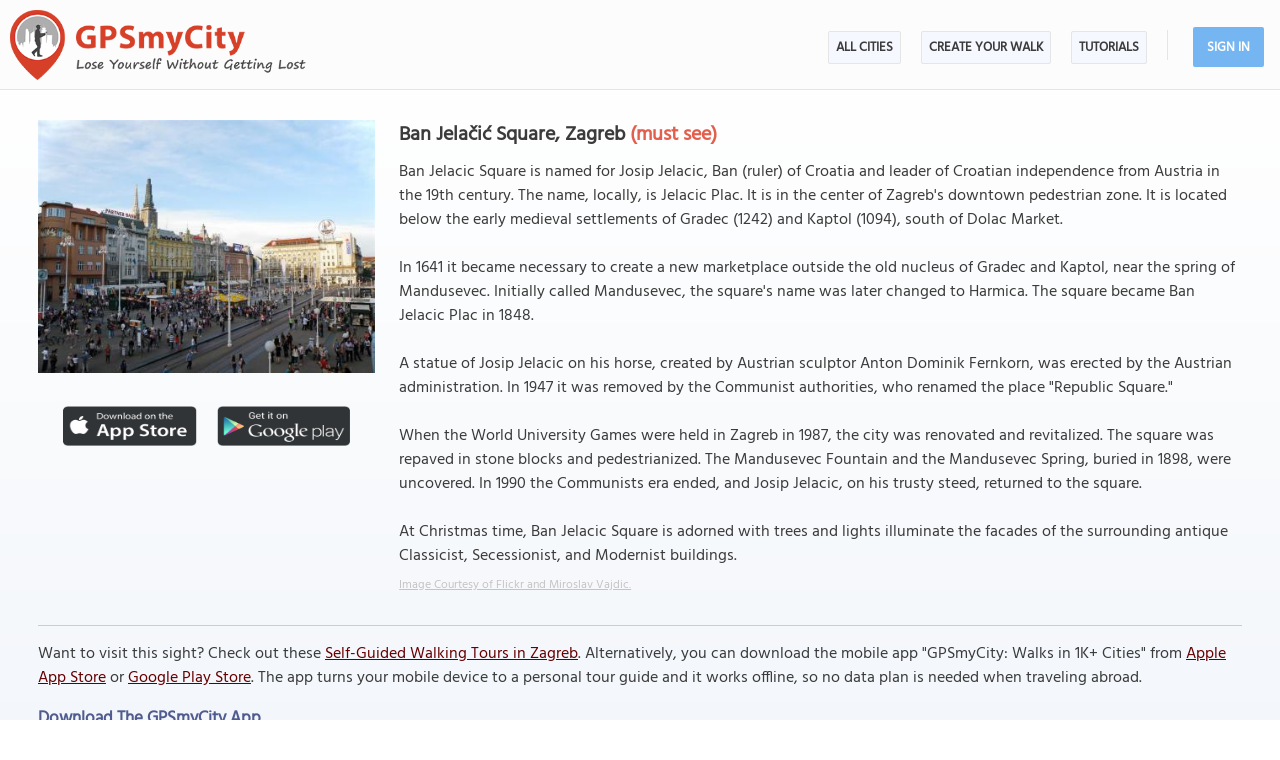

--- FILE ---
content_type: text/html; charset=UTF-8
request_url: https://www.gpsmycity.com/attractions/ban-jelacic-square-25279.html
body_size: 5384
content:
<!DOCTYPE HTML>
<HTML lang="en">
<HEAD>
<META http-equiv="Content-Type" content="text/html; charset=utf-8">
<TITLE>Ban Jelačić Square, Zagreb</TITLE>
<META name="keywords" content="Ban Jelačić Square, Zagreb, Croatia">
<META name="description" content="Ban Jelačić Square in Zagreb, Croatia - sight map, attraction information, photo and list of walking tours containing this attraction. Get offline map and directions using our GPSmyCity self-guided walking tours app for your mobile device.">
<!--<META http-equiv="Last-Modified" content="Mon, 05 Jan 2026 17:25:29 GMT">-->
<META name="viewport" content="width=device-width, initial-scale=1">
<META property="og:type" content="website">
<META property="og:site_name" content="GPSmyCity">
<META property="og:title" content="Ban Jelačić Square in Zagreb, Croatia">
<META property="og:description" content="Ban Jelačić Square in Zagreb, Croatia - sight map, attraction information, photo and list of walking tours containing this attraction. Get offline map and directions using our GPSmyCity self-guided walking tours app for your mobile device.">
<META property="og:url" content="https://www.gpsmycity.com/attractions/ban-jelacic-square-25279.html">
<META property="og:image" content="https://www.gpsmycity.com/img/gd_sight/25279.jpg">
<LINK rel="canonical" href="https://www.gpsmycity.com/attractions/ban-jelacic-square-25279.html">
<META name="apple-itunes-app" content="app-id=417207307, affiliate-data=at=1010l9wd&ct=mobile, app-argument=gpsmycitymaster://?do=show_guide_info&id=1161">
<LINK rel="manifest" href="/dlnk/manifest.json">
<META name="theme-color" content="#555555">
<LINK rel="shortcut icon" href="/d/favicon.ico" type="image/x-icon">
<LINK rel="icon" href="/d/favicon-96px.png" type="image/png" sizes="96x96">
<LINK rel="icon" href="/d/favicon.png" type="image/png" sizes="256x256">
<LINK rel="icon" href="/d/favicon.svg" type="image/svg+xml" sizes="512x512">
<LINK rel="apple-touch-icon" href="/d/favicon.png" type="image/png" sizes="256x256">
<LINK rel="preload" href="/d/layout_v4.css" as="style">
<LINK rel="preload" href="/d/layout_v4.js" as="script">
<LINK rel="preload" href="/d/lazysizes/lazysizes.min.js" as="script">
<LINK rel="preload" href="https://code.jquery.com/jquery-3.7.1.min.js" as="script">
<LINK rel="stylesheet" type="text/css" href="/d/layout_v4.css">
<SCRIPT type="text/javascript" src="/d/layout_v4.js"></SCRIPT>
<SCRIPT type="text/javascript" src="https://code.jquery.com/jquery-3.7.1.min.js"></SCRIPT>
<SCRIPT type="text/javascript" src="/d/lazysizes/lazysizes.min.js" async=""></SCRIPT>
</HEAD>
<BODY>
<SCRIPT type="application/ld+json">
{
"@context": "https://schema.org",
"@type": "TouristAttraction",
"name": "Ban Jelačić Square",
"description": "Ban Jelačić Square in Zagreb, Croatia - sight map, attraction information, photo and list of walking tours containing this attraction. Get offline map and directions using our GPSmyCity self-guided walking tours app for your mobile device.",
"hasMap": "https://www.gpsmycity.com/attractions/ban-jelacic-square-25279.html",
"address": {
"@type": "PostalAddress",
"addressLocality": "Zagreb",
"addressCountry": "Croatia"
},
"publicAccess": true,
"isAccessibleForFree": true,
"availableLanguage": {
"@type": "Language",
"name": "English"
},
"image": "https://www.gpsmycity.com/img/gd_sight/25279.jpg",
"url": "https://www.gpsmycity.com/attractions/ban-jelacic-square-25279.html",
"geo": {
"@type": "GeoCoordinates",
"latitude": "45.812773",
"longitude": "15.977483"
}
}
</SCRIPT>
<!-- .Lazy() -->
<DIV id="mdiv">
<!-- { mbody -->
<DIV id="mbody">
<!-- { mtop -->
<header>
<DIV id="mtop">
<A class="logo" title="GPSmyCity city walks app" href="/"></A>
<UL class="menu">
<LI><A href="/gps-tour-guides/index.html">All Cities</A></LI>
<LI class="exp4"><A href="/create-custom-walk.html">Create Your Walk</A></LI>
<LI><A href="/articles/index.html">Articles</A></LI>
<SCRIPT>show_user_acc_blk(1);</SCRIPT>
</UL>
<DIV class="js_menu" onClick="show_js_menu(1)"></DIV>
<DIV class="js_inner">
<SCRIPT>show_js_inner();</SCRIPT>
</DIV>
</DIV>
</header>
<!-- } mtop -->
<!-- { mdata -->
<main>
<DIV id="mdata">
<DIV id="tour_pg">
<DIV class="inner inner_ns">
<DIV class="gradient_block tbl">
<STYLE>
#tour_pg .app_btn { padding:25px; display:flex; justify-content:center }
#tour_pg .app_btn IMG { height:40px }
</STYLE>
<DIV class="top_info tbl">
<DIV class="apart">
<IMG class="lazyload" src="/d/0-640.jpg" data-src="/img/gd_attr/25279.jpg" alt="Ban Jelačić Square, Zagreb">
<DIV class="app_btn">
<A href="/dlnk/?view=guide&id=1161&src=2" onClick="ga('send', 'event', 'Ev', 'clog', 'sight_simg_i');" rel="nofollow" target="_blank"><IMG class="lazyload" src="/d/dot.png" data-src="/d/get_the_app_itunes_btn.png" title="Download 'GPSmyCity: Walks in 1K+ Cities app' for IOS"></A>
<A href="/dlnk/?view=guide&id=1161&src=3" onClick="ga('send', 'event', 'Ev', 'clog', 'sight_simg_a');" rel="nofollow" target="_blank" style="margin-left:20px"><IMG class="lazyload" src="/d/dot.png" data-src="/d/get_the_app_gplay_btn.png" title="Download 'GPSmyCity: Walks in 1K+ Cities app' for Android"></A>
</DIV>
</DIV>
<DIV class="bpart">
<H1 style="margin-bottom:10px">Ban Jelačić Square, Zagreb <SPAN style="color:#e35f4d;">(must see)</SPAN></H1>
<DIV>Ban Jelacic Square is named for Josip Jelacic, Ban (ruler) of Croatia and leader of Croatian independence from Austria in the 19th century. The name, locally, is Jelacic Plac. It is in the center of Zagreb&#039;s downtown pedestrian zone. It is located below the early medieval settlements of Gradec (1242) and Kaptol (1094), south of Dolac Market.<br />
<br />
In 1641 it became necessary to create a new marketplace outside the old nucleus of Gradec and Kaptol, near the spring of Mandusevec. Initially called Mandusevec, the square&#039;s name was later changed to Harmica. The square became Ban Jelacic Plac in 1848.<br />
<br />
A statue of Josip Jelacic on his horse, created by Austrian sculptor Anton Dominik Fernkorn, was erected by the Austrian administration. In 1947 it was removed by the Communist authorities, who renamed the place &quot;Republic Square.&quot;<br />
<br />
When the World University Games were held in Zagreb in 1987, the city was renovated and revitalized. The square was repaved in stone blocks and pedestrianized. The Mandusevec Fountain and the Mandusevec Spring, buried in 1898, were uncovered. In 1990 the Communists era ended, and Josip Jelacic, on his trusty steed, returned to the square.<br />
<br />
At Christmas time, Ban Jelacic Square is adorned with trees and lights illuminate the facades of the surrounding antique Classicist, Secessionist, and Modernist buildings.</DIV>
<DIV class="copy"><A href="https://www.flickr.com/photos/miroslav-vajdic/9014812803/" target="_blank" rel="nofollow noopener">Image Courtesy of Flickr and Miroslav Vajdic.</A></DIV>
</DIV>
</DIV>
<DIV class="app_info">
<DIV>
<HR><P>
Want to visit this sight? Check out these <A href="/gps-tour-guides/zagreb-482.html">Self-Guided Walking Tours in Zagreb</A><!-- Croatia -->. Alternatively, you can download the mobile app "GPSmyCity: Walks in 1K+ Cities" from <A href="/dlnk/?view=guide&id=1161&src=2" onClick="ga('send', 'event', 'Ev', 'clog', 'sight_i');" target="_blank" rel="nofollow">Apple App Store</A> or <A href="/dlnk/?view=guide&id=1161&src=3" onClick="ga('send', 'event', 'Ev', 'clog', 'sight_a');" target="_blank" rel="nofollow">Google Play Store</A>. The app turns your mobile device to a personal tour guide and it works offline, so no data plan is needed when traveling abroad.
</DIV>
<DIV class="addon" style="margin-top:15px">
<H3 style="margin-bottom:10px">Download The GPSmyCity App</H3>
<A href="/dlnk/?view=guide&id=1161&src=2" onClick="ga('send', 'event', 'Ev', 'clog', 'sight_i');" target="_blank" rel="nofollow"><IMG class="lazyload" src="/d/dot.png" data-src="/d/getapp_itunes_icon.png" title="Download 'GPSmyCity: Walks in 1K+ Cities' app for IOS" width="80"></A>
<A href="/dlnk/?view=guide&id=1161&src=3" onClick="ga('send', 'event', 'Ev', 'clog', 'sight_a');" target="_blank" rel="nofollow" style="margin-left:20px"><IMG class="lazyload" src="/d/dot.png" data-src="/d/getapp_gplay_icon.png" title="Download 'GPSmyCity: Walks in 1K+ Cities' app for Android" width="80"></A>
<A href="/dlnk/?view=guide&id=1161&src=4" onClick="ga('send', 'event', 'Ev', 'clog', 'sight_qr');" target="_blank" rel="nofollow" style="margin-left:20px"><IMG class="lazyload" src="/d/dot.png" data-src="/d/getapp_qrcode_icon.png" title="Download 'GPSmyCity: Walks in 1K+ Cities' app" width="80"></A>
</DIV>
</DIV>
</DIV>
</DIV>
<DIV class="tour_map">
<DIV class="header"><H2>Ban Jelačić Square on Map</H2></DIV>
<DIV style="margin:-20px 0 10px 0; font-weight:bold; text-align:center; font-size:16px">
<A href="/gps-tour-guides/zagreb-482.html?cstour" onClick="ga('send', 'event', 'Ev', 'clog', 'create_cs_map');">Create Your Own Self-Guided Walk to Visit This Sight</A><!--Zagreb--><!-- &gid= -->
</DIV>
<DIV id="map_area"><DIV id="map_canvas"></DIV></DIV>
<!--<DIV style="margin:5px"><A href="" style="background:url(/d/zoom_img.png) no-repeat; padding-left:18px" target="_blank"><B>Enlarge map</B></A></DIV>-->
<LINK rel="stylesheet" href="/d/leafletjs/leaflet.css">
<SCRIPT type="text/javascript" src="/d/leafletjs/leaflet.js"></SCRIPT>
<LINK rel="stylesheet" href="/d/leafletjs/leaflet-gesture-handling.min.css" type="text/css">
<SCRIPT src="/d/leafletjs/leaflet-gesture-handling.min.js"></SCRIPT>
<SCRIPT>
jarr = {"pins":[["45.812773","15.977483","Ban Jela\u010di\u0107 Square","1"]],"path":[]};
jarr['zmax'] = 0;
</SCRIPT>
<SCRIPT type="text/javascript" src="/d/gd_mgmt_info.js"></SCRIPT>
<DIV class="tour_map_info">
<B>Sight Name:</B> Ban Jelačić Square
<BR><B>Sight Location:</B> <A href="/gps-tour-guides/zagreb-482.html">Zagreb, Croatia (See walking tours in Zagreb)</A>
<BR><B>Sight Type:</B> Attraction/Landmark
<BR><B>Guide(s) Containing This Sight:</B>
<DIV class="sg_list">
<UL>
<LI><U><A href="/tours/upper-town-walking-tour-3245.html">Upper Town Walking Tour</A></U></LI> 
</UL>
</DIV>
</DIV>
</DIV>
<DIV style="clear:both; padding-top:10px" class="mv_content">
<DIV class="content_hint"></DIV>
</DIV>
<!-- { tours -->
<DIV id="wtour_list" class="tbl">
<DIV style="margin:15px">
<H2>Walking Tours in Zagreb, Croatia</H2>
</DIV>
<DIV class="wlist tbl">
<DIV>
<DIV><A href="/gps-tour-guides/zagreb-482.html?cstour" onClick="ga('send', 'event', 'Ev', 'clog', 'create_cs_map');"><IMG class="lazyload" src="/d/0-640.jpg" data-src="/d/cs_walk_img.webp" alt="Create Your Own Walk in Zagreb"></A></DIV>
<DIV>
<H3><A href="/gps-tour-guides/zagreb-482.html?cstour" onClick="ga('send', 'event', 'Ev', 'clog', 'create_cs_map');">Create Your Own Walk in Zagreb</A></H3>
<DIV class="tour_map_info">
Creating your own self-guided walk in Zagreb is easy and fun. Choose the city attractions that you want to see and a walk route map will be created just for you. You can even set your hotel as the start point of the walk.
</DIV>
</DIV>
</DIV>
<DIV>
<DIV><A href="/tours/upper-town-walking-tour-3245.html"><IMG class="lazyload" src="/d/0-640.jpg" data-src="/img/gd/3245.jpg" alt="Upper Town Walking Tour"></A></DIV>
<DIV>
<H3><A href="/tours/upper-town-walking-tour-3245.html">Upper Town Walking Tour</A></H3>
<DIV class="tour_map_info">
Andautonia was a Roman settlement near the location of today&#039;s Zagreb. Historical record attests to the name &quot;Zagreb&quot; in 1134, referring to the founding of the diocese of &quot;Kaptol&quot; by sainted King Ladislaus in 1094. Kaptol is the &quot;Upper Town&quot; of Zagreb. The &quot;Lower Town&quot; is &quot;Gradec.&quot;<br />
<br />
Upper Town centered around Zagreb Cathedral consecrated in...&nbsp; <A href="/tours/upper-town-walking-tour-3245.html">view more</A><BR>
<BR><B>Tour Duration:</B> 1 Hour(s)
<BR><B>Travel Distance:</B> 1.8 Km or 1.1 Miles
</DIV>
</DIV>
</DIV>
<DIV>
<DIV><A href="/tours/lower-town-walking-tour-3402.html"><IMG class="lazyload" src="/d/0-640.jpg" data-src="/img/gd/3402.jpg" alt="Lower Town Walking Tour"></A></DIV>
<DIV>
<H3><A href="/tours/lower-town-walking-tour-3402.html">Lower Town Walking Tour</A></H3>
<DIV class="tour_map_info">
The Lower Town of Zagreb, also known as Donji Grad, is one of the two main districts in the historic heart of the Croatian capital, alongside the Upper Town (Gornji Grad). It is the more modern of the two and was built during the period of urban expansion, in the late 19th and early 20th centuries.<br />
<br />
The Lower Town showcases a captivating tapestry of architectural splendor dominated by...&nbsp; <A href="/tours/lower-town-walking-tour-3402.html">view more</A><BR>
<BR><B>Tour Duration:</B> 2 Hour(s)
<BR><B>Travel Distance:</B> 2.5 Km or 1.6 Miles
</DIV>
</DIV>
</DIV>
</DIV>
</DIV>
<!-- } tours -->
<DIV style="clear:both; padding-top:10px" class="mv_content">
<DIV class="content_hint"></DIV>
</DIV>
<!-- { video -->
<DIV class="videoBlock tbl">
<DIV class="videoInner tbl">
<DIV class="videoWrapper">
<IFRAME class="lazyload" data-src="/templates/youtube-src.html?v=YcxDRDpwbuo&hd=1" width="640" height="480" frameborder="0" referrerpolicy="strict-origin-when-cross-origin" allowfullscreen title="How GPSmyCity App Works"></IFRAME>
</DIV>
</DIV>
</DIV>
<!-- } video -->
</DIV>
</DIV>
</main>
<!-- } mdata -->
<!-- { mfoot -->
<FOOTER>
<DIV id="mfoot">
<DIV class="inner">
<DIV class="left">
<DIV class="hd">GPSmyCity Inc</DIV>
<DIV class="copy_blob">Self-guided walking tours apps on iOS and Android for exploring cities on foot - they make bus tours obsolete!</DIV>
<DIV class="copy">&copy; 2026 GPSmyCity Inc. All Rights Reserved.</DIV>
</DIV>
<DIV class="right">
<NAV>
<DIV class="nav">
<UL>
<LI><A href="/about-us.html">About</A></LI>
<LI><A href="/gps-tour-guides/index.html">All Cities</A></LI>
<LI><A href="/mobile-app.html">Tutorials</A></LI>
<LI><A href="/create-custom-walk.html">Create a Walk</A></LI>
<LI><A href="/articles/index.html">Articles</A></LI>
<LI><A href="/privacy-policy.html">Privacy Policy</A></LI>
<LI><A href="/terms.html">Terms</A></LI>
<LI><A href="/disclosure.html">Disclosure</A></LI>
<LI><A href="/content-contribution.html">Content Contribution</A></LI>
</UL>
</DIV>
</NAV>
<DIV class="buttons">
<DIV class="app_btn">
<A href="/dlnk/?act=store&go=itunes" onClick="ga('send', 'event', 'Ev', 'clog', 'mfoot_i');" rel="nofollow" target="_blank"><IMG class="lazyload" src="/d/dot.png" data-src="/d/get_the_app_itunes_btn.png" title="Download 'GPSmyCity: Walks in 1K+ Cities app' for IOS"></A>
<A href="/dlnk/?act=store&go=gplay" onClick="ga('send', 'event', 'Ev', 'clog', 'mfoot_a');" rel="nofollow" target="_blank" style="margin-left:20px"><IMG class="lazyload" src="/d/dot.png" data-src="/d/get_the_app_gplay_btn.png" title="Download 'GPSmyCity: Walks in 1K+ Cities app' for Android"></A>
</DIV>
<DIV class="share_btn">
<A href="https://www.facebook.com/gpsmycity/" target="_blank" rel="nofollow noopener"><IMG class="lazyload" src="/d/dot.png" data-src="/d/btn_facebook.png" title="GPSmyCity on Facebook"></A>
<A href="https://www.pinterest.com/gpsmycity/" target="_blank" rel="nofollow noopener"><IMG class="lazyload" src="/d/dot.png" data-src="/d/btn_pinterest.png" title="GPSmyCity on Pinterest"></A>
<A href="https://www.youtube.com/@gpsmycity" target="_blank" rel="nofollow noopener"><IMG class="lazyload" src="/d/dot.png" data-src="/d/btn_youtube.png" title="GPSmyCity on YouTube"></A>
</DIV>
</DIV>
</DIV>
</DIV>
</DIV>
</FOOTER>
<!-- } mfoot -->
</DIV>
<!-- } mbody -->
</DIV>
<!-- { google GA4 -->
<SCRIPT async src="https://www.googletagmanager.com/gtag/js?id=G-DGGE0QZQWQ"></SCRIPT>
<SCRIPT>
window.dataLayer = window.dataLayer || [];
function gtag(){dataLayer.push(arguments);}
gtag('consent', 'default', {
'ad_storage': 'denied',
'ad_user_data': 'denied',
'ad_personalization': 'denied',
'analytics_storage': 'denied',
'region': ['BE', 'BG', 'CZ', 'DK', 'DE', 'EE', 'IE', 'GR', 'ES', 'FR', 'HR', 'IT', 'CY', 'LV', 'LT', 'LU', 'HU', 'MT', 'NL', 'AT', 'PL', 'PT', 'RO', 'SI', 'SK', 'FI', 'SE'],
'wait_for_update': 500
});
gtag('js', new Date());
gtag('config', 'G-DGGE0QZQWQ', { traffic_type: location.origin, wd_type: (navigator.webdriver ? 1 : 0) });
function ga(p1, p2, p3, p4, p5) { gtag(p2, p5, {'event_category': p4}); }
</SCRIPT>
<!-- } google GA4 -->
<!-- { mediavine -->
<SCRIPT>
window.addEventListener("load", function() {
var script = document.createElement('script');
script.setAttribute('DATA-NOPTIMIZE', "1");
script.setAttribute('DATA-CFASYNC', "false");
script.setAttribute("defer", "true");
script.src = "https://scripts.mediavine.com/tags/gps-my-city.js";
document.body.appendChild(script);
const cmpEventHandler=function({detail:detail=Object}){if(detail==='tcfApiReady'){const a=function(b,c){if(c&&(b['eventStatus']==='tcloaded'||b['eventStatus']==='useractioncomplete')){var d=Object['keys'](b['purpose']['consents'])['length']>0xa;for(let e in b['purpose']['consents']){if(!b['purpose']['consents'][e]){d=![];break;}}d&&gtag('consent','update',{'ad_user_data':'granted','ad_personalization':'granted','ad_storage':'granted','analytics_storage':'granted'}),window['__tcfapi']('removeEventListener',0x2,f=>{},b['listenerId']);}};window['__tcfapi']('addEventListener',0x2,a);}};window['addEventListener']('mediavineCmp',cmpEventHandler);
});
</SCRIPT>
<!-- } mediavine -->
</BODY>
</HTML>

--- FILE ---
content_type: text/javascript
request_url: https://www.gpsmycity.com/d/layout_v4.js
body_size: 639
content:
function read_cookie(key)
{
	var result;
	return (result = new RegExp('(?:^|; )' + encodeURIComponent(key) + '=([^;]*)').exec(document.cookie)) ? decodeURIComponent(result[1].replace(/\+/g, '%20')) : null;
}


function write_cookie(name, value, time)
{
	if (time < 0)
		time = 30*24*60*60*1000;

	var date = new Date();
	date.setTime(date.getTime() + time);
	var expires = "; expires=" + date.toGMTString();
	document.cookie = name + "=" + value + expires + "; path=/; SameSite=Lax";
}


function get_user_menu(flag)
{
	return '<LI><A href="/gps-tour-guides/index.html">All Cities</A></LI><LI class="exp4"><A href="/create-custom-walk.html">Create Your Walk</A></LI><LI><A href="/mobile-app.html">Tutorials</A></LI>';
}


function get_user_acc_blk(flag)
{
	var mkey = read_cookie("member_key");

	if (mkey != null && read_cookie("member_hash") != null)
		if (flag == 1)
			return '<LI class="m1"><DIV></DIV></LI><LI class="m2"><DIV><DIV><A href="/member/'+ mkey +'" rel="nofollow">Account</A></DIV></DIV></LI>';
		else
			return '<LI><A href="/member/'+ mkey +'" rel="nofollow">Account</A></LI>';
	else
		if (flag == 1)
			return '<LI class="m1"><DIV></DIV></LI><LI class="m2"><DIV><DIV><A href="/user/?do=login" rel="nofollow">Sign In</A></DIV></DIV></LI>';
		else
			return '<LI><A href="/user/?do=login" rel="nofollow">Sign In</A></LI>';
}


function show_user_acc_blk(flag)
{
	var mtop = document.getElementById("mtop");
	mtop.getElementsByClassName("menu")[0].innerHTML = get_user_menu(flag) + get_user_acc_blk(flag);
}


function show_js_menu(flag)
{
	var mtop = document.getElementById("mtop");
	var js_inner = mtop.getElementsByClassName("js_inner")[0];

	js_inner.style.visibility = (flag ? "visible" : "hidden");
	//js_inner.style.top = (flag ? 0 : -1 * js_inner.offsetHeight) + "px";
    js_inner.style.transform = "translateY(" + (flag ? 0 : -1 * js_inner.offsetHeight) + "px)";
}


function show_js_inner()
{
	var mtop = document.getElementById("mtop");
    var js_inner = mtop.getElementsByClassName("js_inner")[0];

	js_inner.innerHTML = '<UL>'+ get_user_menu(0) +'<LI><A href="/about-us.html">About</A></LI><LI><A href="/privacy-policy.html">Privacy Policy</A></LI><LI><A href="/content-contribution.html">Content Contribution</A></LI><HR>'+ get_user_acc_blk(2) +'</UL><DIV class="close" onClick="show_js_menu(0)">&times;</DIV>';

	show_js_menu(0);
}


/*
if ('serviceWorker' in navigator)
{
	window.addEventListener('load', function() {
		navigator.serviceWorker.register('/service-worker.js');
	});
}
*/